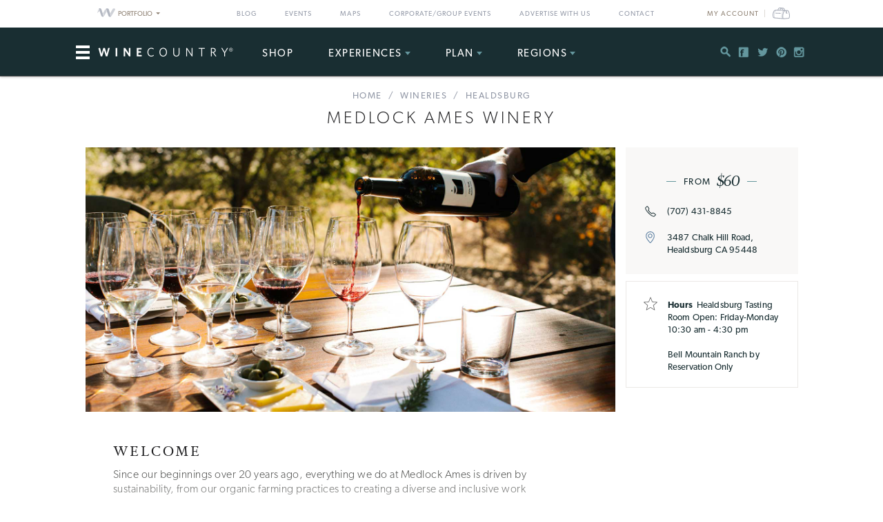

--- FILE ---
content_type: text/html; charset=utf-8
request_url: https://www.google.com/recaptcha/api2/aframe
body_size: 266
content:
<!DOCTYPE HTML><html><head><meta http-equiv="content-type" content="text/html; charset=UTF-8"></head><body><script nonce="YpIT-ZdtELVdfPFnIN7rEw">/** Anti-fraud and anti-abuse applications only. See google.com/recaptcha */ try{var clients={'sodar':'https://pagead2.googlesyndication.com/pagead/sodar?'};window.addEventListener("message",function(a){try{if(a.source===window.parent){var b=JSON.parse(a.data);var c=clients[b['id']];if(c){var d=document.createElement('img');d.src=c+b['params']+'&rc='+(localStorage.getItem("rc::a")?sessionStorage.getItem("rc::b"):"");window.document.body.appendChild(d);sessionStorage.setItem("rc::e",parseInt(sessionStorage.getItem("rc::e")||0)+1);localStorage.setItem("rc::h",'1768885300331');}}}catch(b){}});window.parent.postMessage("_grecaptcha_ready", "*");}catch(b){}</script></body></html>

--- FILE ---
content_type: application/javascript;charset=iso-8859-1
request_url: https://fid.agkn.com/f?apiKey=2520642820
body_size: 124
content:
{ "TruAudienceID" : "E1:paGbSNHBmLBDCMUwqZKse-CXZT72Mpu9dt9RsAmeFozWgElgGT2Z5azK4M9ltEQC-5uF_tvUG3ZSWt5WNrLISHN64xYuAfktzEq7hkCZjZhuT3KD_6bKLIkl0sQqPoTJ", "L3" : "" }

--- FILE ---
content_type: application/javascript
request_url: https://www.winecountry.com/wp-content/themes/napavalley/js/functions.js
body_size: 1731
content:
;
(function ($, window, document, undefined) {
    var $win = $(window);
    var $doc = $(document);
    var $classes = {
        FsrHolder: 'fsr-holder',
        FsrImage: 'image-full',
        Open: 'open',
        ShowSearch: 'show-search',
        Hide: 'hide-item',
        ShowNav: 'show-nav',
        ShowFilters: 'show-filters'
    }
    var $isotopeListCallout, $body;

    $doc.ready(function () {

        $body = $('body');
        $isotopeListCallout = $('.list-callout');

        $('.btn-search, .form-search .btn-close').on('click', function (event) {
            event.preventDefault();

            $body.toggleClass($classes.ShowSearch);

            // Doesn't have any effect, see http://stackoverflow.com/questions/17384464/jquery-focus-not-working-in-chrome
//            setTimeout(function () {
//                $("#s").focus();
//            }, 1);
//
//            //$(this).focus();
        });


        fullscreener($('.' + $classes.FsrImage));
    });

    $win.on('load', function () {

        setMinHeights();

        if (typeof Packery == "function")
        {
            $('.list-callout').packery({
                itemSelector: '.list-grid',
                gutter: 0,
                columnWidth: ".grid-sizer",
                percentPosition: true
            });
        }
    });

    $win.on('resize orientationchange', function () {
        setMinHeights();
    });

    function setMinHeights()
    {
        minHeight($('div.widgets-content-secondary'));
        minHeight($('.article-map .article-body p:first-child'));

        // WineCountry specific
        minHeight($('.seventytwo-hours-bonus > div'));
    }

    function fullscreener(_container) {
        _container.each(function () {
            var _this = $(this);
            //debugger;
            var _src = _this.attr('src');
            var _srcset = _this.attr('srcset');
            if (_srcset != null)
            {
                var screenWidth = $(window).width();
                var src_arr = _parse_srcset(_srcset);
                for (i in src_arr)
                {
                    if (src_arr[i].width >= screenWidth)
                    {
                        _src = src_arr[i].url;
                        break;
                    }
                }
            }
            _this.parent().addClass($classes.FsrHolder).attr('style', 'background-image: url(' + _src + ');');
        });
    }

    /**
     * parse_srcset - A much simplified version of https://github.com/albell/parse-srcset
     *
     * @param string str
     * @returns array of objects of the form {url: $url, width: $width}, sorted in order of increasing width
     */
    function _parse_srcset(str)
    {
        var arr = str.split(', ')
        var srcset = new Array();
        for (var i in arr)
        {
            var tokens = arr[i].split(' ');
            var url = tokens[0];
            var w = tokens[1].replace('w', '');
            srcset.push({url: url, width: w});
        }

        srcset.sort(function (a, b) {
            return parseFloat(a.w) - parseFloat(b.w);
        });
        return srcset;
    }

    function minHeight(_container) {

        if (_container.length) {
            var _max = 0;

            _container.removeAttr('style');

            _container.each(function () {
                if (_max < $(this).height()) {
                    _max = $(this).height();
                }
            });

            _container.css('min-height', _max);
        }
    }

})(jQuery, window, document);

/* TypeKit */
(function (d) {
    var config = {
        kitId: document.location.host.match(/winecountry/) ? 'muo6vkq' : 'pyq8jqg',
        scriptTimeout: 3000,
        async: true
    },
            h = d.documentElement, t = setTimeout(function () {
                h.className = h.className.replace(/\bwf-loading\b/g, "") + " wf-inactive";
            }, config.scriptTimeout), tk = d.createElement("script"), f = false, s = d.getElementsByTagName("script")[0], a;
    h.className += " wf-loading";
    tk.src = 'https://use.typekit.net/' + config.kitId + '.js';
    tk.async = true;
    tk.onload = tk.onreadystatechange = function () {
        a = this.readyState;
        if (f || a && a != "complete" && a != "loaded")
            return;
        f = true;
        clearTimeout(t);
        try {
            Typekit.load(config)
        } catch (e) {
        }
    };
    s.parentNode.insertBefore(tk, s)

})(document);

/* Smooth scroll to anchor link with offset for heater */

(function($) {
  $(function() {
    $(document).on('click', "a.anchorScroll", function(e) {
      e.preventDefault();
      var offset = $('header').innerHeight() + 30;
      var target = this.hash;
      $('html, body').stop().animate({
        'scrollTop': $(target).offset().top - offset
      }, 500);
    });
  });
})(jQuery);
